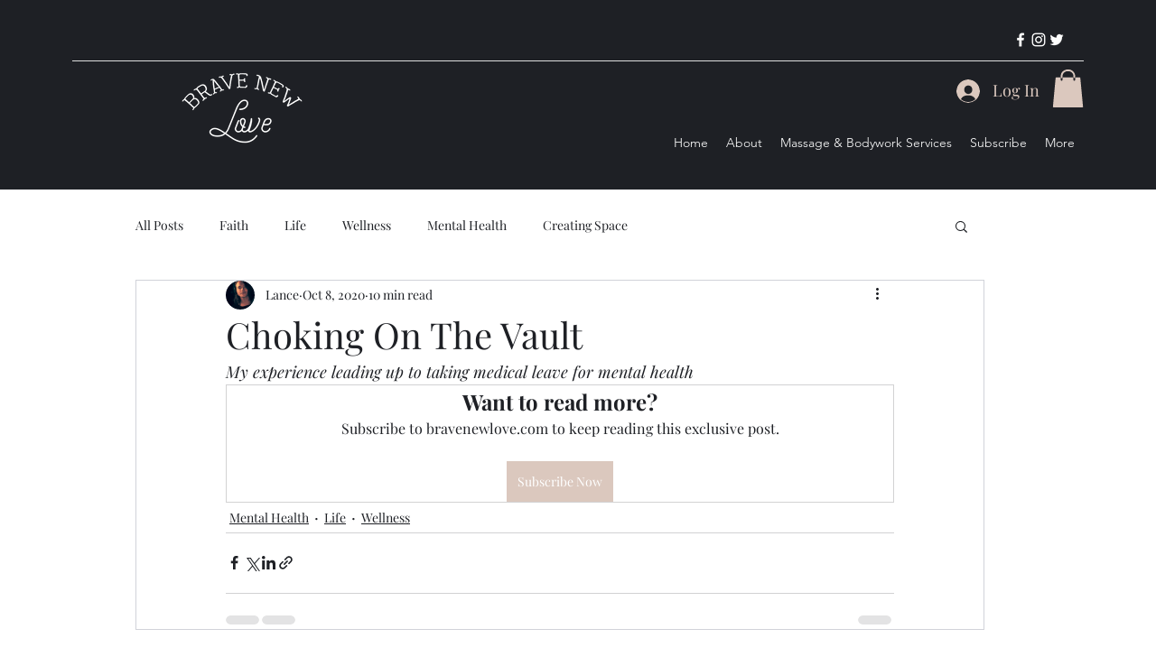

--- FILE ---
content_type: text/html; charset=utf-8
request_url: https://www.google.com/recaptcha/api2/aframe
body_size: 269
content:
<!DOCTYPE HTML><html><head><meta http-equiv="content-type" content="text/html; charset=UTF-8"></head><body><script nonce="O3w7EzqZpS98oFVyLXGzYg">/** Anti-fraud and anti-abuse applications only. See google.com/recaptcha */ try{var clients={'sodar':'https://pagead2.googlesyndication.com/pagead/sodar?'};window.addEventListener("message",function(a){try{if(a.source===window.parent){var b=JSON.parse(a.data);var c=clients[b['id']];if(c){var d=document.createElement('img');d.src=c+b['params']+'&rc='+(localStorage.getItem("rc::a")?sessionStorage.getItem("rc::b"):"");window.document.body.appendChild(d);sessionStorage.setItem("rc::e",parseInt(sessionStorage.getItem("rc::e")||0)+1);localStorage.setItem("rc::h",'1768801479480');}}}catch(b){}});window.parent.postMessage("_grecaptcha_ready", "*");}catch(b){}</script></body></html>